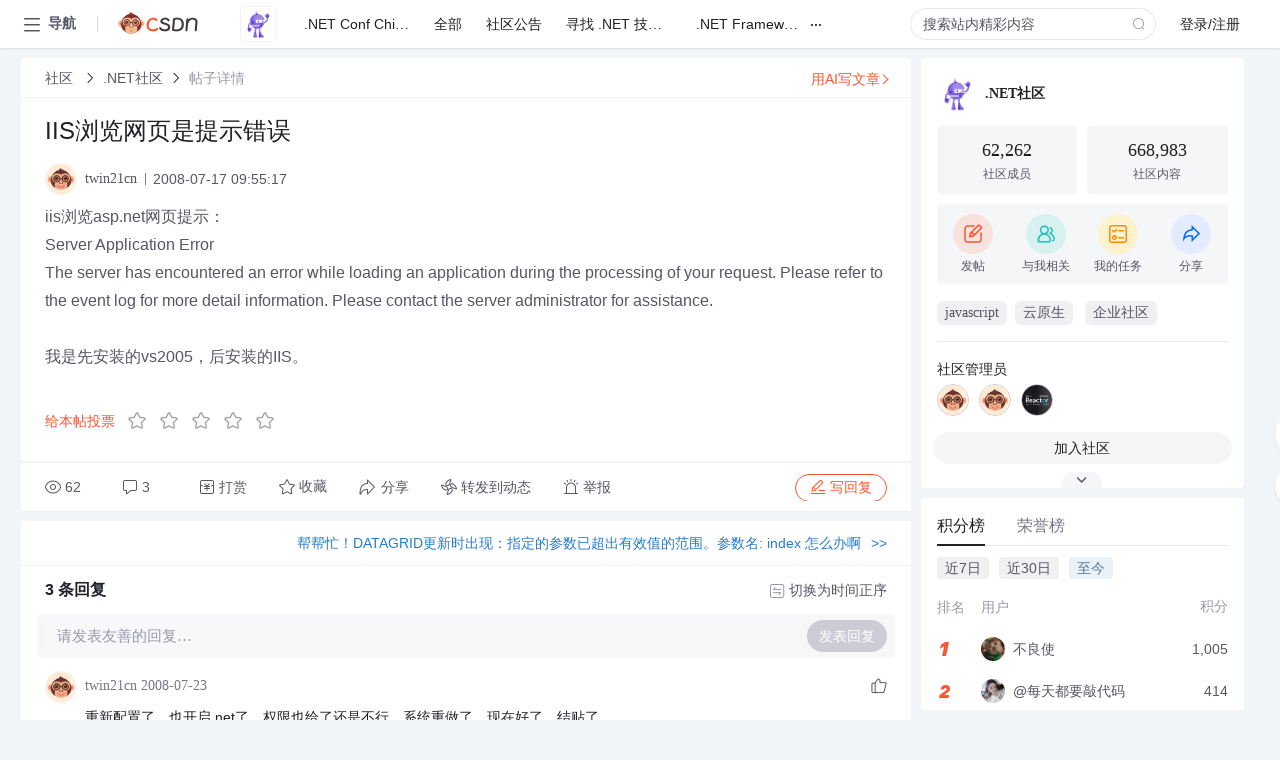

--- FILE ---
content_type: text/html; charset=utf-8
request_url: https://bbs.csdn.net/topics/250007485
body_size: 19524
content:
<!doctype html><html lang="zh" data-server-rendered="true" data-v-6816b447><head><title>IIS浏览网页是提示错误-CSDN社区</title> <meta name="keywords" content=""> <meta name="description" content="以下内容是CSDN社区关于IIS浏览网页是提示错误相关内容，如果想了解更多关于.NET社区社区其他内容，请访问CSDN社区。"> <meta http-equiv="content-type" content="text/html;charset=utf-8"> <meta name="viewport" content="width=device-width"> <meta name="referrer" content="always"> <!----> <!----> <meta name="applicable-device" content="pc"> <!----> <!----> <!----> <!----> <!----> <!----> <!----> <link rel="shortcut icon" href="https://g.csdnimg.cn/static/logo/favicon32.ico" type="image/x-icon"> <link rel="canonical" href="https://bbs.csdn.net/topics/250007485"> 
          <meta name="csdnFooter" content='{"type":"2","el":".public_pc_right_footer2020"}'>
       <!----> 
          <meta name="report" content={"spm":"1035.2249","pid":"ucenter","extra":"{\"id\":211,\"topicId\":250007485}"} />
       <script src="https://g.csdnimg.cn/??lib/jquery/1.12.4/jquery.min.js,user-tooltip/2.7/user-tooltip.js,lib/qrcode/1.0.0/qrcode.min.js"></script> <script src='//g.csdnimg.cn/common/csdn-report/report.js' type='text/javascript'></script> 
         <script src="https://g.csdnimg.cn/user-ordercart/2.1.0/user-ordercart.js?ts=2.1.0"></script>
       <!----> 
          <script src="https://g.csdnimg.cn/common/csdn-login-box/csdn-login-box.js" defer></script>
       
         <script src="https://g.csdnimg.cn/user-ordertip/3.0.2/user-ordertip.js?t=3.0.2"></script>
       <!----> <!----> 
         <script src="https://g.csdnimg.cn/user-accusation/1.0.3/user-accusation.js"></script>
       
        <script type="application/ld+json">
          {
            "@context": "https://ziyuan.baidu.com/contexts/cambrian.jsonld",
            "@id": "https://bbs.csdn.net/topics/250007485",
            "appid": "1638831770136827",
            "pubDate": "2008-07-17T09:55:17+08:00",
            "title": "IIS浏览网页是提示错误",
            "upDate": "2021-05-28T16:49:08+08:00"
          }
        </script>
       <!----> <!----> <!----> <!----><link rel="stylesheet" href="https://csdnimg.cn/release/cmsfe/public/css/common.3b782f12.css"><link rel="stylesheet" href="https://csdnimg.cn/release/cmsfe/public/css/tpl/ccloud-detail/index.9badf0c8.css"></head> <body><!----> <div id="app"><div><div class="main"><div class="page-container page-component"><div data-v-6816b447><div class="home_wrap" style="padding-top:48px;background-color:#f2f5f7;" data-v-6816b447><div data-v-6816b447>
        <script type="text/javascript" src="https://g.csdnimg.cn/lib/swiper/6.0.4/js/swiper.js" defer></script>
      </div> <div id="floor-user-content_562" data-editor="1111" data-v-6816b447><div comp-data="[object Object]" data-v-229a00b0><div data-v-51b52e74 data-v-229a00b0><div id="pub-short" data-v-51b52e74></div> <div id="pub-long" data-v-51b52e74></div></div> <!----> <div class="content detail-content-box cloud-maintainer" data-v-229a00b0><div class="detail-container com-list-box" data-v-4a5a7f56 data-v-229a00b0><div class="detail-main" data-v-4a5a7f56><div class="inner" data-v-4a5a7f56><div class="msgComponent" data-v-56585d28 data-v-4a5a7f56><!----> <div class="cloud-breadcrumb" data-v-56585d28><div aria-label="Breadcrumb" role="navigation" class="el-breadcrumb" data-v-56585d28><span class="el-breadcrumb__item" data-v-56585d28><span role="link" class="el-breadcrumb__inner"><a href="https://bbs.csdn.net" class="active" data-v-56585d28>
          社区
        </a></span><span role="presentation" class="el-breadcrumb__separator"></span></span> <span class="el-breadcrumb__item" data-v-56585d28><span role="link" class="el-breadcrumb__inner"><a href="https://bbs.csdn.net/forums/DotNET" class="active" data-v-56585d28>.NET社区</a></span><span role="presentation" class="el-breadcrumb__separator"></span></span> <!----> <span class="el-breadcrumb__item" data-v-56585d28><span role="link" class="el-breadcrumb__inner"><a href="" class="forbit" data-v-56585d28>帖子详情</a></span><span role="presentation" class="el-breadcrumb__separator"></span></span></div></div> <!----> <div class="type-main" data-v-56585d28><!----> <div class="rich-text msg-item msg-rich" data-v-0c168368 data-v-56585d28><div class="item-desc-wrap" data-v-0c168368><div class="item-title" data-v-0c168368><!----> <div class="blog" style="padding-top: 17px;" data-v-0c168368><div class="flex align-items-center" data-v-0c168368><!----> <h1 data-v-0c168368>IIS浏览网页是提示错误</h1></div> <div class="user-card" data-v-0c168368><div class="user-title flex align-center" data-v-21e3c89c data-v-0c168368><a href="https://blog.csdn.net/twin21cn" target="_blank" class="flex align-center" data-v-21e3c89c><img src="https://profile-avatar.csdnimg.cn/default.jpg!1" alt class="head" data-v-21e3c89c> <span class="name" data-v-21e3c89c>twin21cn</span></a> <span class="cop flex1" data-v-21e3c89c><!----> <!----> <!----> <span class="cop-p time" data-v-21e3c89c>2008-07-17 09:55:17</span>  <!----></span> <div class="foot-btn-more" data-v-21e3c89c><!----> <!----></div></div></div> <!----> <!----> <!----> <div id="blogDetail2" class="markdown_views htmledit_views" data-v-0c168368>iis浏览asp.net网页提示&#xff1a;<br />
Server Application Error<br />
The server has encountered an error while loading an application during the processing of your request. Please refer to the event log for more detail information. Please contact the server administrator for assistance.<br />
<br />
我是先安装的vs2005&#xff0c;后安装的IIS。</div></div></div></div> <div class="test" data-v-0c168368>
      ...全文
    </div> <!----></div> <!----> <!----> <!----> <!----> <!----> <div class="vote-outer" style="margin-bottom: 16px;" data-v-56585d28><div class="vote-content" data-v-6331320d data-v-56585d28></div></div> <div class="rates-outer flex align-items-center" data-v-756eb1fa data-v-56585d28><!----> <div role="slider" aria-valuenow="0" aria-valuemin="0" aria-valuemax="5" tabindex="0" class="el-rate" data-v-756eb1fa><span class="el-rate__item" style="cursor:pointer;"><i class="el-rate__icon el-icon-star-off" style="color:#999AAA;"><!----></i></span><span class="el-rate__item" style="cursor:pointer;"><i class="el-rate__icon el-icon-star-off" style="color:#999AAA;"><!----></i></span><span class="el-rate__item" style="cursor:pointer;"><i class="el-rate__icon el-icon-star-off" style="color:#999AAA;"><!----></i></span><span class="el-rate__item" style="cursor:pointer;"><i class="el-rate__icon el-icon-star-off" style="color:#999AAA;"><!----></i></span><span class="el-rate__item" style="cursor:pointer;"><i class="el-rate__icon el-icon-star-off" style="color:#999AAA;"><!----></i></span><span class="el-rate__text" style="color:#555666;"></span></div></div> <!----> <!----></div> <div class="detail-commentbar-box" data-v-56585d28><div class="commentToolbar" data-v-d10a0ac8 data-v-56585d28><div class="user-operate clearTpaErr" data-v-d10a0ac8><span class="sacn" data-v-d10a0ac8><i class="tool-icon icon-sacn" data-v-d10a0ac8></i><span class="num" data-v-d10a0ac8>62</span></span> <span data-report-click="{&quot;spm&quot;:&quot;3001.5988&quot;}" class="reply" data-v-d10a0ac8><i class="tool-icon icon-reply" data-v-d10a0ac8></i><span data-v-d10a0ac8>3</span></span> <!----> <span class="pay-money" data-v-d10a0ac8><i class="tool-icon icon-pay" data-v-d10a0ac8></i><span data-v-d10a0ac8>打赏</span></span> <span data-report-click="{&quot;spm&quot;:&quot;3001.5987&quot;}" class="collect" data-v-d10a0ac8><i class="tool-icon icon-collect" data-v-d10a0ac8></i>收藏<!----></span> <div class="handle-item share" data-v-ca030a68 data-v-d10a0ac8><span height="384" data-v-ca030a68><div role="tooltip" id="el-popover-9930" aria-hidden="true" class="el-popover el-popper popo share-popover" style="width:265px;display:none;"><!----><div id="tool-QRcode" class="QRcode" data-v-ca030a68><img src="https://csdnimg.cn/release/cmsfe/public/img/shareBg3.9519d347.png" alt="" class="share-bg" data-v-ca030a68> <div class="share-bg-box" data-v-ca030a68><div class="share-content" data-v-ca030a68><img src="https://profile-avatar.csdnimg.cn/default.jpg!1" alt="" class="share-avatar" data-v-ca030a68> <div class="share-tit" data-v-ca030a68>IIS浏览网页是提示错误</div> <div class="share-dec" data-v-ca030a68>iis浏览asp.net网页提示： Server Application Error The server has encountered an error while loading an application during the processing of your request. Please refer to the event log for more detail information. Please contact the server administrator for </div> <span class="copy-share-url" data-v-ca030a68>复制链接</span> <div class="shareText" data-v-ca030a68>
            
          </div></div> <div class="share-code" data-v-ca030a68><div class="qrcode" data-v-ca030a68></div> <div class="share-code-text" data-v-ca030a68>扫一扫</div></div></div></div> </div><span class="el-popover__reference-wrapper"><div class="tool-btn share" data-v-d10a0ac8><i class="cty-share" data-v-d10a0ac8></i> <span data-v-d10a0ac8>分享</span></div></span></span></div> <span class="blink-btn" data-v-d10a0ac8><i class="icon-blink" data-v-d10a0ac8></i> <span data-v-d10a0ac8>转发到动态</span></span> <!----> <!----> <span class="report" data-v-d10a0ac8><i class="tool-icon icon-report" data-v-d10a0ac8></i><span data-v-d10a0ac8>举报</span></span> <div class="edit-item" data-v-829a41e2 data-v-d10a0ac8><!----></div> <!----> <div class="reply-box" data-v-d10a0ac8><span data-report-click="{&quot;spm&quot;:&quot;3001.5990&quot;}" class="reply reply-act" data-v-d10a0ac8><i class="icon-edit" data-v-d10a0ac8></i>
        写回复</span></div></div> <!----> <!----> <!----> <!----> <div class="el-dialog__wrapper" style="display:none;" data-v-d10a0ac8><div role="dialog" aria-modal="true" aria-label="配置赞助广告" class="el-dialog topicad-dialog" style="margin-top:15vh;width:500px;"><div class="el-dialog__header"><span class="el-dialog__title">配置赞助广告</span><button type="button" aria-label="Close" class="el-dialog__headerbtn"><i class="el-dialog__close el-icon el-icon-close"></i></button></div><!----><div class="el-dialog__footer"><span class="dialog-footer"><button type="button" class="el-button el-button--default el-button--middle"><!----><!----><span>取 消</span></button> <button type="button" class="el-button el-button--primary submit"><!----><!----><span>
      确 定
    </span></button></span></div></div></div></div></div> <!----> <a href="https://mp.csdn.net/edit?guide=1" target="_blank" data-report-click="{&quot;spm&quot;:&quot;3001.9713&quot;}" data-report-query="spm=3001.9713" class="ai-assistant-entrance" data-v-56585d28><span data-v-56585d28>用AI写文章</span> <span class="r-arrow" data-v-56585d28></span></a></div> <!----> <div class="Comment" data-v-aeae4ab6 data-v-4a5a7f56><!----> <header class="reply-header" data-v-aeae4ab6><div class="reply-info" data-v-aeae4ab6><span data-v-aeae4ab6>3 条</span>回复</div> <div class="rit-btn" data-v-aeae4ab6><i class="icon icon-switch" data-v-aeae4ab6></i> <span data-v-aeae4ab6>切换为时间正序</span></div></header> <div class="comment-plugin" data-v-1ba719dd data-v-aeae4ab6><div class="init-box" data-v-1ba719dd><div class="input-box" data-v-1ba719dd>请发表友善的回复…</div> <div class="btn-reply" data-v-1ba719dd>发表回复</div></div> <div data-v-1ba719dd><div class="rich-editor detailReplay" style="display:none;" data-v-06960096 data-v-1ba719dd><!----> <!----> <!----> <div id="mdEditor" class="area" data-v-06960096></div></div></div> <div class="el-dialog__wrapper" style="display:none;" data-v-1ba719dd><div role="dialog" aria-modal="true" aria-label="dialog" class="el-dialog redEnvolope-form-reward-dialog" style="margin-top:15vh;width:400px;"><div class="el-dialog__header"><div class="el-dialog__custom-header"><span class="main_title">打赏红包</span> <img src="[data-uri]" alt="" class="close"></div><!----></div><!----><div class="el-dialog__footer"><span class="dialog-footer"><div class="pay-number"><span>需支付:</span> <span>0.00 </span> <span>元</span></div> <button type="button" class="el-button el-button--default el-button--middle"><!----><!----><span>取 消</span></button> <button type="button" class="el-button el-button--primary disable submit"><!----><!----><span>确 定</span></button></span></div></div></div></div> <div class="comment-box" data-v-aeae4ab6><div id="commentMsgId" class="commentMsg" data-v-395b6e48 data-v-aeae4ab6><div data-v-395b6e48><div id="230414685" class="comment-item" data-v-395b6e48><div class="comment-box" data-v-395b6e48><div class="head-img" data-v-395b6e48><a target="_blank" href="https://blog.csdn.net/twin21cn" data-v-395b6e48><img src="https://profile-avatar.csdnimg.cn/default.jpg!1" alt data-v-395b6e48></a></div> <div class="comment-main" data-v-395b6e48><div class="user-msg" data-v-395b6e48><div class="info-card" data-v-395b6e48><span class="name" data-v-395b6e48><a target="_blank" href="https://blog.csdn.net/twin21cn" class="name" data-v-395b6e48>twin21cn</a> <!----> <!----> <span class="time" data-v-395b6e48>2008-07-23</span></span> <!----></div> <div class="user-operate clearTpaErr" data-v-395b6e48><span class="operate" data-v-395b6e48><i class="icon icon-operate" data-v-395b6e48></i> <div class="option-box" data-v-395b6e48><ul class="ul-box" data-v-395b6e48><li data-v-395b6e48>打赏</li><!----><!----><!----><li data-v-395b6e48>举报</li></ul></div></span> <span data-report-click="{&quot;spm&quot;:&quot;3001.5991&quot;}" class="reply" data-v-395b6e48><i class="icon icon-reply" data-v-395b6e48></i> <span data-v-395b6e48>回复</span></span> <!----> <!----> <span data-report-click="{&quot;spm&quot;:&quot;3001.5992&quot;}" class="love" data-v-395b6e48><!----> <i class="icon" data-v-395b6e48></i></span></div></div> <div class="comment-msg" data-v-395b6e48><div class="msg" data-v-395b6e48><!----> <span id="text-230414685" class="text rich-text blog-content-box htmledit_views markdown_views" data-v-395b6e48>重新配置了&#xff0c;也开启.net了&#xff0c;权限也给了还是不行&#xff0c;系统重做了&#xff0c;现在好了。结贴了</span></div></div> <!----></div></div> <div class="comment-child flat-child" data-v-395b6e48><!----></div></div><div id="230275029" class="comment-item" data-v-395b6e48><div class="comment-box" data-v-395b6e48><div class="head-img" data-v-395b6e48><a target="_blank" href="https://blog.csdn.net/my22xo" data-v-395b6e48><img src="https://profile-avatar.csdnimg.cn/f19dcdf7ac184d23a704514628f0bb91_my22xo.jpg!1" alt data-v-395b6e48></a></div> <div class="comment-main" data-v-395b6e48><div class="user-msg" data-v-395b6e48><div class="info-card" data-v-395b6e48><span class="name" data-v-395b6e48><a target="_blank" href="https://blog.csdn.net/my22xo" class="name" data-v-395b6e48>骑蚊子旅游</a> <!----> <!----> <span class="time" data-v-395b6e48>2008-07-17</span></span> <!----></div> <div class="user-operate clearTpaErr" data-v-395b6e48><span class="operate" data-v-395b6e48><i class="icon icon-operate" data-v-395b6e48></i> <div class="option-box" data-v-395b6e48><ul class="ul-box" data-v-395b6e48><li data-v-395b6e48>打赏</li><!----><!----><!----><li data-v-395b6e48>举报</li></ul></div></span> <span data-report-click="{&quot;spm&quot;:&quot;3001.5991&quot;}" class="reply" data-v-395b6e48><i class="icon icon-reply" data-v-395b6e48></i> <span data-v-395b6e48>回复</span></span> <!----> <!----> <span data-report-click="{&quot;spm&quot;:&quot;3001.5992&quot;}" class="love" data-v-395b6e48><!----> <i class="icon" data-v-395b6e48></i></span></div></div> <div class="comment-msg" data-v-395b6e48><div class="msg" data-v-395b6e48><!----> <span id="text-230275029" class="text rich-text blog-content-box htmledit_views markdown_views" data-v-395b6e48>看看IIS管理里面&#xff0c;“WEB服务扩展”里面对于asp.net是否开启。<br />
还有就是对于站点目录的访问权限&#xff0c;若是在本地&#xff0c;可以直接给予everyone完全控制权限&#xff08;自己测试不用考虑安全问题&#xff09;</span></div></div> <!----></div></div> <div class="comment-child flat-child" data-v-395b6e48><!----></div></div><div id="230274878" class="comment-item" data-v-395b6e48><div class="comment-box" data-v-395b6e48><div class="head-img" data-v-395b6e48><a target="_blank" href="https://blog.csdn.net/xhan2000" data-v-395b6e48><img src="https://profile-avatar.csdnimg.cn/8f56fe0ae8e449109ca0dc9416204724_xhan2000.jpg!1" alt data-v-395b6e48></a></div> <div class="comment-main" data-v-395b6e48><div class="user-msg" data-v-395b6e48><div class="info-card" data-v-395b6e48><span class="name" data-v-395b6e48><a target="_blank" href="https://blog.csdn.net/xhan2000" class="name" data-v-395b6e48>xhan2000</a> <!----> <!----> <span class="time" data-v-395b6e48>2008-07-17</span></span> <!----></div> <div class="user-operate clearTpaErr" data-v-395b6e48><span class="operate" data-v-395b6e48><i class="icon icon-operate" data-v-395b6e48></i> <div class="option-box" data-v-395b6e48><ul class="ul-box" data-v-395b6e48><li data-v-395b6e48>打赏</li><!----><!----><!----><li data-v-395b6e48>举报</li></ul></div></span> <span data-report-click="{&quot;spm&quot;:&quot;3001.5991&quot;}" class="reply" data-v-395b6e48><i class="icon icon-reply" data-v-395b6e48></i> <span data-v-395b6e48>回复</span></span> <!----> <!----> <span data-report-click="{&quot;spm&quot;:&quot;3001.5992&quot;}" class="love" data-v-395b6e48><!----> <i class="icon" data-v-395b6e48></i></span></div></div> <div class="comment-msg" data-v-395b6e48><div class="msg" data-v-395b6e48><!----> <span id="text-230274878" class="text rich-text blog-content-box htmledit_views markdown_views" data-v-395b6e48>需要重装.net framework2.0或以上</span></div></div> <!----></div></div> <div class="comment-child flat-child" data-v-395b6e48><!----></div></div> <!----></div> <!----></div> <!----></div> <!----></div> <xg-player examineInfo="[object Object]" optionsConfig="[object Object]" data-v-4a5a7f56></xg-player> <div class="recommendList" data-v-ca2d15ac data-v-4a5a7f56><div data-report-view="{&quot;mod&quot;:&quot;popu_645&quot;,&quot;index&quot;:&quot;1&quot;,&quot;dest&quot;:&quot;https://download.csdn.net/download/kakukeme/2792770&quot;,&quot;strategy&quot;:&quot;2~default~OPENSEARCH~Paid&quot;,&quot;extra&quot;:&quot;{\&quot;utm_medium\&quot;:\&quot;distribute.pc_relevant_bbs_down_v2.none-task-download-2~default~OPENSEARCH~Paid-1-2792770-bbs-250007485.264^v3^pc_relevant_bbs_down_v2_opensearchbbsnew\&quot;,\&quot;dist_request_id\&quot;:\&quot;1769897512795_63453\&quot;}&quot;,&quot;spm&quot;:&quot;1035.2023.3001.6557&quot;}" class="list-item" data-v-ca2d15ac><div class="recommend-title" data-v-ca2d15ac><img src="[data-uri]" alt data-v-ca2d15ac> <a target="_blank" href="https://download.csdn.net/download/kakukeme/2792770" data-report-click="{&quot;mod&quot;:&quot;popu_645&quot;,&quot;index&quot;:&quot;1&quot;,&quot;dest&quot;:&quot;https://download.csdn.net/download/kakukeme/2792770&quot;,&quot;strategy&quot;:&quot;2~default~OPENSEARCH~Paid&quot;,&quot;extra&quot;:&quot;{\&quot;utm_medium\&quot;:\&quot;distribute.pc_relevant_bbs_down_v2.none-task-download-2~default~OPENSEARCH~Paid-1-2792770-bbs-250007485.264^v3^pc_relevant_bbs_down_v2_opensearchbbsnew\&quot;,\&quot;dist_request_id\&quot;:\&quot;1769897512795_63453\&quot;}&quot;,&quot;spm&quot;:&quot;1035.2023.3001.6557&quot;}" data-report-query="spm=1035.2023.3001.6557&amp;utm_medium=distribute.pc_relevant_bbs_down_v2.none-task-download-2~default~OPENSEARCH~Paid-1-2792770-bbs-250007485.264^v3^pc_relevant_bbs_down_v2_opensearchbbsnew&amp;depth_1-utm_source=distribute.pc_relevant_bbs_down_v2.none-task-download-2~default~OPENSEARCH~Paid-1-2792770-bbs-250007485.264^v3^pc_relevant_bbs_down_v2_opensearchbbsnew" class="title" data-v-ca2d15ac><em>IIS</em>2.INF-<em>IIS</em>2.DLL-<em>IIS</em>.INF-<em>IIS</em>.DLL.-windowns xp sp3 <em>IIS</em>5.1完整安装包<em>IIS</em>XPSP3.rar</a></div> <a target="_blank" href="https://download.csdn.net/download/kakukeme/2792770" data-report-click="{&quot;mod&quot;:&quot;popu_645&quot;,&quot;index&quot;:&quot;1&quot;,&quot;dest&quot;:&quot;https://download.csdn.net/download/kakukeme/2792770&quot;,&quot;strategy&quot;:&quot;2~default~OPENSEARCH~Paid&quot;,&quot;extra&quot;:&quot;{\&quot;utm_medium\&quot;:\&quot;distribute.pc_relevant_bbs_down_v2.none-task-download-2~default~OPENSEARCH~Paid-1-2792770-bbs-250007485.264^v3^pc_relevant_bbs_down_v2_opensearchbbsnew\&quot;,\&quot;dist_request_id\&quot;:\&quot;1769897512795_63453\&quot;}&quot;,&quot;spm&quot;:&quot;1035.2023.3001.6557&quot;}" data-report-query="spm=1035.2023.3001.6557&amp;utm_medium=distribute.pc_relevant_bbs_down_v2.none-task-download-2~default~OPENSEARCH~Paid-1-2792770-bbs-250007485.264^v3^pc_relevant_bbs_down_v2_opensearchbbsnew&amp;depth_1-utm_source=distribute.pc_relevant_bbs_down_v2.none-task-download-2~default~OPENSEARCH~Paid-1-2792770-bbs-250007485.264^v3^pc_relevant_bbs_down_v2_opensearchbbsnew" class="desc" data-v-ca2d15ac>但做到这一步还不算完，因为是安装包安装的，需要对<em>IIS</em>进行一些设置（不然会出现内部服务器500<em>错误</em>)。  2、解决数据库链接<em>错误</em>的方法 打开开始--所有程序--管理工具--组件服务，在左边选择“控制台根目录”－&gt;"组件...</a></div><div data-report-view="{&quot;mod&quot;:&quot;popu_645&quot;,&quot;index&quot;:&quot;2&quot;,&quot;dest&quot;:&quot;https://blog.csdn.net/weixin_28895433/article/details/118018042&quot;,&quot;strategy&quot;:&quot;2~default~OPENSEARCH~Rate&quot;,&quot;extra&quot;:&quot;{\&quot;utm_medium\&quot;:\&quot;distribute.pc_relevant_bbs_down_v2.none-task-blog-2~default~OPENSEARCH~Rate-2-118018042-bbs-250007485.264^v3^pc_relevant_bbs_down_v2_opensearchbbsnew\&quot;,\&quot;dist_request_id\&quot;:\&quot;1769897512795_63453\&quot;}&quot;,&quot;spm&quot;:&quot;1035.2023.3001.6557&quot;}" class="list-item" data-v-ca2d15ac><div class="recommend-title" data-v-ca2d15ac><img src="[data-uri]" alt data-v-ca2d15ac> <a target="_blank" href="https://blog.csdn.net/weixin_28895433/article/details/118018042" data-report-click="{&quot;mod&quot;:&quot;popu_645&quot;,&quot;index&quot;:&quot;2&quot;,&quot;dest&quot;:&quot;https://blog.csdn.net/weixin_28895433/article/details/118018042&quot;,&quot;strategy&quot;:&quot;2~default~OPENSEARCH~Rate&quot;,&quot;extra&quot;:&quot;{\&quot;utm_medium\&quot;:\&quot;distribute.pc_relevant_bbs_down_v2.none-task-blog-2~default~OPENSEARCH~Rate-2-118018042-bbs-250007485.264^v3^pc_relevant_bbs_down_v2_opensearchbbsnew\&quot;,\&quot;dist_request_id\&quot;:\&quot;1769897512795_63453\&quot;}&quot;,&quot;spm&quot;:&quot;1035.2023.3001.6557&quot;}" data-report-query="spm=1035.2023.3001.6557&amp;utm_medium=distribute.pc_relevant_bbs_down_v2.none-task-blog-2~default~OPENSEARCH~Rate-2-118018042-bbs-250007485.264^v3^pc_relevant_bbs_down_v2_opensearchbbsnew&amp;depth_1-utm_source=distribute.pc_relevant_bbs_down_v2.none-task-blog-2~default~OPENSEARCH~Rate-2-118018042-bbs-250007485.264^v3^pc_relevant_bbs_down_v2_opensearchbbsnew" class="title" data-v-ca2d15ac><em>iis</em>运行html<em>提示</em>500<em>错误</em>,<em>iis</em> HTTP 500 - 内部服务器<em>错误</em>：<em>IIS</em>无法运行<em>浏览</em>ASP网站的解决方案参考...</a></div> <a target="_blank" href="https://blog.csdn.net/weixin_28895433/article/details/118018042" data-report-click="{&quot;mod&quot;:&quot;popu_645&quot;,&quot;index&quot;:&quot;2&quot;,&quot;dest&quot;:&quot;https://blog.csdn.net/weixin_28895433/article/details/118018042&quot;,&quot;strategy&quot;:&quot;2~default~OPENSEARCH~Rate&quot;,&quot;extra&quot;:&quot;{\&quot;utm_medium\&quot;:\&quot;distribute.pc_relevant_bbs_down_v2.none-task-blog-2~default~OPENSEARCH~Rate-2-118018042-bbs-250007485.264^v3^pc_relevant_bbs_down_v2_opensearchbbsnew\&quot;,\&quot;dist_request_id\&quot;:\&quot;1769897512795_63453\&quot;}&quot;,&quot;spm&quot;:&quot;1035.2023.3001.6557&quot;}" data-report-query="spm=1035.2023.3001.6557&amp;utm_medium=distribute.pc_relevant_bbs_down_v2.none-task-blog-2~default~OPENSEARCH~Rate-2-118018042-bbs-250007485.264^v3^pc_relevant_bbs_down_v2_opensearchbbsnew&amp;depth_1-utm_source=distribute.pc_relevant_bbs_down_v2.none-task-blog-2~default~OPENSEARCH~Rate-2-118018042-bbs-250007485.264^v3^pc_relevant_bbs_down_v2_opensearchbbsnew" class="desc" data-v-ca2d15ac><em>IIS</em><em>浏览</em>ASP网站，总是<em>提示</em>：<em>iis</em> HTTP 500 – 内部服务器<em>错误</em>，找了很多方法，均没有效果。先说一下我大致的原因及解决的方法，可能是修改过IWAM_MYSERVER账号密码的原因(配置ASP.NET时弄的操作)，后来乱的一沓糊涂。...</a></div><div data-report-view="{&quot;mod&quot;:&quot;popu_645&quot;,&quot;index&quot;:&quot;3&quot;,&quot;dest&quot;:&quot;https://blog.csdn.net/weixin_30832021/article/details/119364651&quot;,&quot;strategy&quot;:&quot;2~default~OPENSEARCH~Rate&quot;,&quot;extra&quot;:&quot;{\&quot;utm_medium\&quot;:\&quot;distribute.pc_relevant_bbs_down_v2.none-task-blog-2~default~OPENSEARCH~Rate-3-119364651-bbs-250007485.264^v3^pc_relevant_bbs_down_v2_opensearchbbsnew\&quot;,\&quot;dist_request_id\&quot;:\&quot;1769897512795_63453\&quot;}&quot;,&quot;spm&quot;:&quot;1035.2023.3001.6557&quot;}" class="list-item" data-v-ca2d15ac><div class="recommend-title" data-v-ca2d15ac><img src="[data-uri]" alt data-v-ca2d15ac> <a target="_blank" href="https://blog.csdn.net/weixin_30832021/article/details/119364651" data-report-click="{&quot;mod&quot;:&quot;popu_645&quot;,&quot;index&quot;:&quot;3&quot;,&quot;dest&quot;:&quot;https://blog.csdn.net/weixin_30832021/article/details/119364651&quot;,&quot;strategy&quot;:&quot;2~default~OPENSEARCH~Rate&quot;,&quot;extra&quot;:&quot;{\&quot;utm_medium\&quot;:\&quot;distribute.pc_relevant_bbs_down_v2.none-task-blog-2~default~OPENSEARCH~Rate-3-119364651-bbs-250007485.264^v3^pc_relevant_bbs_down_v2_opensearchbbsnew\&quot;,\&quot;dist_request_id\&quot;:\&quot;1769897512795_63453\&quot;}&quot;,&quot;spm&quot;:&quot;1035.2023.3001.6557&quot;}" data-report-query="spm=1035.2023.3001.6557&amp;utm_medium=distribute.pc_relevant_bbs_down_v2.none-task-blog-2~default~OPENSEARCH~Rate-3-119364651-bbs-250007485.264^v3^pc_relevant_bbs_down_v2_opensearchbbsnew&amp;depth_1-utm_source=distribute.pc_relevant_bbs_down_v2.none-task-blog-2~default~OPENSEARCH~Rate-3-119364651-bbs-250007485.264^v3^pc_relevant_bbs_down_v2_opensearchbbsnew" class="title" data-v-ca2d15ac><em>iis</em>7<em>网页</em>服务器<em>错误</em>,<em>IIS</em>7 常见<em>错误</em>及其解决方法</a></div> <a target="_blank" href="https://blog.csdn.net/weixin_30832021/article/details/119364651" data-report-click="{&quot;mod&quot;:&quot;popu_645&quot;,&quot;index&quot;:&quot;3&quot;,&quot;dest&quot;:&quot;https://blog.csdn.net/weixin_30832021/article/details/119364651&quot;,&quot;strategy&quot;:&quot;2~default~OPENSEARCH~Rate&quot;,&quot;extra&quot;:&quot;{\&quot;utm_medium\&quot;:\&quot;distribute.pc_relevant_bbs_down_v2.none-task-blog-2~default~OPENSEARCH~Rate-3-119364651-bbs-250007485.264^v3^pc_relevant_bbs_down_v2_opensearchbbsnew\&quot;,\&quot;dist_request_id\&quot;:\&quot;1769897512795_63453\&quot;}&quot;,&quot;spm&quot;:&quot;1035.2023.3001.6557&quot;}" data-report-query="spm=1035.2023.3001.6557&amp;utm_medium=distribute.pc_relevant_bbs_down_v2.none-task-blog-2~default~OPENSEARCH~Rate-3-119364651-bbs-250007485.264^v3^pc_relevant_bbs_down_v2_opensearchbbsnew&amp;depth_1-utm_source=distribute.pc_relevant_bbs_down_v2.none-task-blog-2~default~OPENSEARCH~Rate-3-119364651-bbs-250007485.264^v3^pc_relevant_bbs_down_v2_opensearchbbsnew" class="desc" data-v-ca2d15ac>1:授权:无法验证对路径的访问解决方法: <em>iis</em>7 无法验证对路径的访问1、打开<em>IIS</em> 7管理器，鼠标单击定位到出现了这个<em>错误</em>的网站。2、在<em>IIS</em> 7管理器的右边，选择“基本设置”。3、在弹出的“编辑网站”对话框中，单击...</a></div><div data-report-view="{&quot;mod&quot;:&quot;popu_645&quot;,&quot;index&quot;:&quot;4&quot;,&quot;dest&quot;:&quot;https://blog.csdn.net/weixin_34288121/article/details/93432233&quot;,&quot;strategy&quot;:&quot;2~default~OPENSEARCH~Rate&quot;,&quot;extra&quot;:&quot;{\&quot;utm_medium\&quot;:\&quot;distribute.pc_relevant_bbs_down_v2.none-task-blog-2~default~OPENSEARCH~Rate-4-93432233-bbs-250007485.264^v3^pc_relevant_bbs_down_v2_opensearchbbsnew\&quot;,\&quot;dist_request_id\&quot;:\&quot;1769897512795_63453\&quot;}&quot;,&quot;spm&quot;:&quot;1035.2023.3001.6557&quot;}" class="list-item" data-v-ca2d15ac><div class="recommend-title" data-v-ca2d15ac><img src="[data-uri]" alt data-v-ca2d15ac> <a target="_blank" href="https://blog.csdn.net/weixin_34288121/article/details/93432233" data-report-click="{&quot;mod&quot;:&quot;popu_645&quot;,&quot;index&quot;:&quot;4&quot;,&quot;dest&quot;:&quot;https://blog.csdn.net/weixin_34288121/article/details/93432233&quot;,&quot;strategy&quot;:&quot;2~default~OPENSEARCH~Rate&quot;,&quot;extra&quot;:&quot;{\&quot;utm_medium\&quot;:\&quot;distribute.pc_relevant_bbs_down_v2.none-task-blog-2~default~OPENSEARCH~Rate-4-93432233-bbs-250007485.264^v3^pc_relevant_bbs_down_v2_opensearchbbsnew\&quot;,\&quot;dist_request_id\&quot;:\&quot;1769897512795_63453\&quot;}&quot;,&quot;spm&quot;:&quot;1035.2023.3001.6557&quot;}" data-report-query="spm=1035.2023.3001.6557&amp;utm_medium=distribute.pc_relevant_bbs_down_v2.none-task-blog-2~default~OPENSEARCH~Rate-4-93432233-bbs-250007485.264^v3^pc_relevant_bbs_down_v2_opensearchbbsnew&amp;depth_1-utm_source=distribute.pc_relevant_bbs_down_v2.none-task-blog-2~default~OPENSEARCH~Rate-4-93432233-bbs-250007485.264^v3^pc_relevant_bbs_down_v2_opensearchbbsnew" class="title" data-v-ca2d15ac><em>IIS</em><em>浏览</em><em>提示</em>无法显示<em>网页</em>的解决方法</a></div> <a target="_blank" href="https://blog.csdn.net/weixin_34288121/article/details/93432233" data-report-click="{&quot;mod&quot;:&quot;popu_645&quot;,&quot;index&quot;:&quot;4&quot;,&quot;dest&quot;:&quot;https://blog.csdn.net/weixin_34288121/article/details/93432233&quot;,&quot;strategy&quot;:&quot;2~default~OPENSEARCH~Rate&quot;,&quot;extra&quot;:&quot;{\&quot;utm_medium\&quot;:\&quot;distribute.pc_relevant_bbs_down_v2.none-task-blog-2~default~OPENSEARCH~Rate-4-93432233-bbs-250007485.264^v3^pc_relevant_bbs_down_v2_opensearchbbsnew\&quot;,\&quot;dist_request_id\&quot;:\&quot;1769897512795_63453\&quot;}&quot;,&quot;spm&quot;:&quot;1035.2023.3001.6557&quot;}" data-report-query="spm=1035.2023.3001.6557&amp;utm_medium=distribute.pc_relevant_bbs_down_v2.none-task-blog-2~default~OPENSEARCH~Rate-4-93432233-bbs-250007485.264^v3^pc_relevant_bbs_down_v2_opensearchbbsnew&amp;depth_1-utm_source=distribute.pc_relevant_bbs_down_v2.none-task-blog-2~default~OPENSEARCH~Rate-4-93432233-bbs-250007485.264^v3^pc_relevant_bbs_down_v2_opensearchbbsnew" class="desc" data-v-ca2d15ac>1、<em>错误</em>号401.1  　症状：HTTP <em>错误</em> 401.1 - 未经授权：访问由于凭据无效...　（1）查看<em>IIS</em>管理器中站点安全设置的匿名帐户是否被禁用，如果是，请尝试用以下办法启用：  　控制面板-&gt;管理工具-&gt;计算机管理-&g...</a></div><div data-report-view="{&quot;mod&quot;:&quot;popu_645&quot;,&quot;index&quot;:&quot;5&quot;,&quot;dest&quot;:&quot;https://blog.csdn.net/weixin_35659543/article/details/119628295&quot;,&quot;strategy&quot;:&quot;2~default~OPENSEARCH~Rate&quot;,&quot;extra&quot;:&quot;{\&quot;utm_medium\&quot;:\&quot;distribute.pc_relevant_bbs_down_v2.none-task-blog-2~default~OPENSEARCH~Rate-5-119628295-bbs-250007485.264^v3^pc_relevant_bbs_down_v2_opensearchbbsnew\&quot;,\&quot;dist_request_id\&quot;:\&quot;1769897512795_63453\&quot;}&quot;,&quot;spm&quot;:&quot;1035.2023.3001.6557&quot;}" class="list-item" data-v-ca2d15ac><div class="recommend-title" data-v-ca2d15ac><img src="[data-uri]" alt data-v-ca2d15ac> <a target="_blank" href="https://blog.csdn.net/weixin_35659543/article/details/119628295" data-report-click="{&quot;mod&quot;:&quot;popu_645&quot;,&quot;index&quot;:&quot;5&quot;,&quot;dest&quot;:&quot;https://blog.csdn.net/weixin_35659543/article/details/119628295&quot;,&quot;strategy&quot;:&quot;2~default~OPENSEARCH~Rate&quot;,&quot;extra&quot;:&quot;{\&quot;utm_medium\&quot;:\&quot;distribute.pc_relevant_bbs_down_v2.none-task-blog-2~default~OPENSEARCH~Rate-5-119628295-bbs-250007485.264^v3^pc_relevant_bbs_down_v2_opensearchbbsnew\&quot;,\&quot;dist_request_id\&quot;:\&quot;1769897512795_63453\&quot;}&quot;,&quot;spm&quot;:&quot;1035.2023.3001.6557&quot;}" data-report-query="spm=1035.2023.3001.6557&amp;utm_medium=distribute.pc_relevant_bbs_down_v2.none-task-blog-2~default~OPENSEARCH~Rate-5-119628295-bbs-250007485.264^v3^pc_relevant_bbs_down_v2_opensearchbbsnew&amp;depth_1-utm_source=distribute.pc_relevant_bbs_down_v2.none-task-blog-2~default~OPENSEARCH~Rate-5-119628295-bbs-250007485.264^v3^pc_relevant_bbs_down_v2_opensearchbbsnew" class="title" data-v-ca2d15ac><em>iis</em> 关闭服务器的显示报错,<em>IIS</em>7网站500<em>错误</em>开启显示报错信息</a></div> <a target="_blank" href="https://blog.csdn.net/weixin_35659543/article/details/119628295" data-report-click="{&quot;mod&quot;:&quot;popu_645&quot;,&quot;index&quot;:&quot;5&quot;,&quot;dest&quot;:&quot;https://blog.csdn.net/weixin_35659543/article/details/119628295&quot;,&quot;strategy&quot;:&quot;2~default~OPENSEARCH~Rate&quot;,&quot;extra&quot;:&quot;{\&quot;utm_medium\&quot;:\&quot;distribute.pc_relevant_bbs_down_v2.none-task-blog-2~default~OPENSEARCH~Rate-5-119628295-bbs-250007485.264^v3^pc_relevant_bbs_down_v2_opensearchbbsnew\&quot;,\&quot;dist_request_id\&quot;:\&quot;1769897512795_63453\&quot;}&quot;,&quot;spm&quot;:&quot;1035.2023.3001.6557&quot;}" data-report-query="spm=1035.2023.3001.6557&amp;utm_medium=distribute.pc_relevant_bbs_down_v2.none-task-blog-2~default~OPENSEARCH~Rate-5-119628295-bbs-250007485.264^v3^pc_relevant_bbs_down_v2_opensearchbbsnew&amp;depth_1-utm_source=distribute.pc_relevant_bbs_down_v2.none-task-blog-2~default~OPENSEARCH~Rate-5-119628295-bbs-250007485.264^v3^pc_relevant_bbs_down_v2_opensearchbbsnew" class="desc" data-v-ca2d15ac>方法为：请打开<em>浏览</em>器，选择工具，internet选项，高级，在高级中的<em>浏览</em>项目里面有一个"显示http友好<em>错误</em><em>提示</em>"的复选框，请取消该复选框，这样您可以获得正确的<em>错误</em><em>提示</em>。 在获得正确的<em>错误</em><em>提示</em>之后，您就可以根据该....</a></div></div></div></div> <div class="public_pc_right_footer2020" style="display:none;" data-v-4a5a7f56></div></div> <div id="right-floor-user-content_562" data-editor="{&quot;type&quot;:&quot;floor&quot;,&quot;pageId&quot;:143,&quot;floorId&quot;:562}" class="user-right-floor right-box main-box detail-user-right" data-v-229a00b0><div class="__vuescroll" style="height:100%;width:100%;padding:0;position:relative;overflow:hidden;"><div class="__panel __hidebar" style="position:relative;box-sizing:border-box;height:100%;overflow-y:hidden;overflow-x:hidden;transform-origin:;transform:;"><div class="__view" style="position:relative;box-sizing:border-box;min-width:100%;min-height:100%;"><!----><div comp-data="[object Object]" baseInfo="[object Object]" community="[object Object]" class="introduce" data-v-4722a3ae><div class="introduce-title" data-v-4722a3ae><div class="img-info" data-v-4722a3ae><a href="https://bbs.csdn.net/forums/DotNET" class="community-img" data-v-4722a3ae><img src="https://img-community.csdnimg.cn/avatar/745f64491f2744dcbce3cd7127270b93.png?x-oss-process=image/resize,m_fixed,h_88,w_88" alt data-v-4722a3ae> <div title=".NET社区" class="community-name" data-v-4722a3ae>
          .NET社区
        </div></a></div></div> <div class="content" data-v-4722a3ae><div class="detail" data-v-4722a3ae><div title="62262" class="item" data-v-4722a3ae><p class="num" data-v-4722a3ae>
          62,262
          </p> <p class="desc" data-v-4722a3ae>
          社区成员
        </p></div> <div title="668983" class="item" data-v-4722a3ae><a href="https://bbs.csdn.net/forums/DotNET" target="_blank" data-v-4722a3ae><p class="num" data-v-4722a3ae>
            668,983 
            </p> <p class="desc" data-v-4722a3ae>
            社区内容
          </p></a></div></div> <div class="detail-btns" data-v-4722a3ae><div class="community-ctrl-btns_wrapper" data-v-0ebf603c data-v-4722a3ae><div class="community-ctrl-btns" data-v-0ebf603c><div class="community-ctrl-btns_item" data-v-0ebf603c><div data-v-160be461 data-v-0ebf603c><div data-report-click="{&quot;spm&quot;:&quot;3001.5975&quot;}" data-v-160be461><img src="https://csdnimg.cn/release/cmsfe/public/img/topic.427195d5.png" alt="" class="img sendTopic" data-v-160be461 data-v-0ebf603c> <span data-v-160be461 data-v-0ebf603c>发帖</span></div> <!----> <!----></div></div><div class="community-ctrl-btns_item" data-v-0ebf603c><div data-v-0ebf603c><img src="https://csdnimg.cn/release/cmsfe/public/img/me.40a70ab0.png" alt="" class="img me" data-v-0ebf603c> <span data-v-0ebf603c>与我相关</span></div></div><div class="community-ctrl-btns_item" data-v-0ebf603c><div data-v-0ebf603c><img src="https://csdnimg.cn/release/cmsfe/public/img/task.87b52881.png" alt="" class="img task" data-v-0ebf603c> <span data-v-0ebf603c>我的任务</span></div></div><div class="community-ctrl-btns_item" data-v-0ebf603c><div class="community-share" data-v-4ca34db9 data-v-0ebf603c><div class="handle-item share" data-v-ca030a68 data-v-4ca34db9><span height="384" data-v-ca030a68><div role="tooltip" id="el-popover-6741" aria-hidden="true" class="el-popover el-popper popo share-popover" style="width:265px;display:none;"><!----><div id="tool-QRcode" class="QRcode" data-v-ca030a68><img src="https://csdnimg.cn/release/cmsfe/public/img/shareBg4.515d57f6.png" alt="" class="share-bg" data-v-ca030a68> <div class="share-bg-box" data-v-ca030a68><div class="share-content" data-v-ca030a68><img src="https://img-community.csdnimg.cn/avatar/745f64491f2744dcbce3cd7127270b93.png?x-oss-process=image/resize,m_fixed,h_88,w_88" alt="" class="share-avatar" data-v-ca030a68> <div class="share-tit" data-v-ca030a68>.NET社区</div> <div class="share-dec" data-v-ca030a68>.NET技术交流专区</div> <span class="copy-share-url" data-v-ca030a68>复制链接</span> <div class="shareText" data-v-ca030a68>
            
          </div></div> <div class="share-code" data-v-ca030a68><div class="qrcode" data-v-ca030a68></div> <div class="share-code-text" data-v-ca030a68>扫一扫</div></div></div></div> </div><span class="el-popover__reference-wrapper"><div data-v-0ebf603c><img src="https://csdnimg.cn/release/cmsfe/public/img/share-circle.3e0b7822.png" alt="" class="img share" data-v-0ebf603c> <span data-v-0ebf603c>分享</span></div></span></span></div> <!----></div></div></div> <!----> <div data-v-4fb59baf data-v-0ebf603c><div class="el-dialog__wrapper ccloud-pop-outer2" style="display:none;" data-v-4fb59baf><div role="dialog" aria-modal="true" aria-label="dialog" class="el-dialog el-dialog--center" style="margin-top:15vh;width:70%;"><div class="el-dialog__header"><span class="el-dialog__title"></span><!----></div><!----><div class="el-dialog__footer"><span class="dialog-footer clearfix" data-v-4fb59baf><div class="confirm-btm fr" data-v-4fb59baf>确定</div></span></div></div></div></div></div></div></div> <div style="display:none;" data-v-4722a3ae data-v-4722a3ae><!----> <div class="introduce-desc" data-v-4722a3ae><div class="introduce-desc-title" data-v-4722a3ae>社区描述</div> <span data-v-4722a3ae> .NET技术交流专区 </span></div></div> <div class="introduce-text" data-v-4722a3ae><div class="label-box" data-v-4722a3ae><span class="label" data-v-4722a3ae>javascript</span><span class="label" data-v-4722a3ae>云原生</span> <span class="label" data-v-4722a3ae>企业社区</span> <!----></div></div> <!----> <div class="manage" data-v-4722a3ae><div class="manage-inner" data-v-4722a3ae><span data-v-4722a3ae>社区管理员</span> <ul data-v-4722a3ae><li data-v-4722a3ae><a href="https://blog.csdn.net/community_93" target="_blank" class="start-img" data-v-4722a3ae><img src="https://profile-avatar.csdnimg.cn/default.jpg!1" alt="ASP.NET" class="el-tooltip item" data-v-4722a3ae data-v-4722a3ae></a></li><li data-v-4722a3ae><a href="https://blog.csdn.net/dotnetconf" target="_blank" class="start-img" data-v-4722a3ae><img src="https://profile-avatar.csdnimg.cn/default.jpg!1" alt=".Net开发者社区" class="el-tooltip item" data-v-4722a3ae data-v-4722a3ae></a></li><li data-v-4722a3ae><a href="https://blog.csdn.net/weixin_41960540" target="_blank" class="start-img" data-v-4722a3ae><img src="https://profile-avatar.csdnimg.cn/aa17748a52c84d88ba031f9895a4ea32_weixin_41960540.jpg!1" alt="R小R" class="el-tooltip item" data-v-4722a3ae data-v-4722a3ae></a></li></ul></div></div> <div class="actions" data-v-4722a3ae><!----> <div style="flex:1;" data-v-4722a3ae><div class="join-btn" data-v-4722a3ae>
        加入社区
      </div></div> <!----> <!----></div> <div class="el-dialog__wrapper" style="display:none;" data-v-38c57799 data-v-4722a3ae><div role="dialog" aria-modal="true" aria-label="获取链接或二维码" class="el-dialog join-qrcode-dialog" style="margin-top:15vh;width:600px;"><div class="el-dialog__header"><span class="el-dialog__title">获取链接或二维码</span><button type="button" aria-label="Close" class="el-dialog__headerbtn"><i class="el-dialog__close el-icon el-icon-close"></i></button></div><!----><div class="el-dialog__footer"><span class="dialog-footer" data-v-38c57799></span></div></div></div> <div class="collapse-btn" data-v-4722a3ae><img src="[data-uri]" alt data-v-4722a3ae></div></div><!----><!----><div comp-data="[object Object]" baseInfo="[object Object]" typePage="detail" community="[object Object]" class="floor-user-right-rank" data-v-3d3affee><div class="el-tabs el-tabs--top" data-v-3d3affee><div class="el-tabs__header is-top"><div class="el-tabs__nav-wrap is-top"><div class="el-tabs__nav-scroll"><div role="tablist" class="el-tabs__nav is-top" style="transform:translateX(-0px);"><div class="el-tabs__active-bar is-top" style="width:0px;transform:translateX(0px);ms-transform:translateX(0px);webkit-transform:translateX(0px);"></div></div></div></div></div><div class="el-tabs__content"><div role="tabpanel" id="pane-integral" aria-labelledby="tab-integral" class="el-tab-pane" data-v-3d3affee></div><div role="tabpanel" aria-hidden="true" id="pane-3" aria-labelledby="tab-3" class="el-tab-pane" style="display:none;" data-v-3d3affee></div></div></div> <div class="floor-user-right-rank-score" data-v-608528ce data-v-3d3affee><div class="floor-user-right-rank-score-tabs" data-v-608528ce><ul data-v-608528ce><li data-v-608528ce>
        近7日
      </li><li data-v-608528ce>
        近30日
      </li><li class="active" data-v-608528ce>
        至今
      </li></ul></div> <div class="floor-user-right-rank-common" data-v-46cf600d data-v-608528ce><div class="rank-list" data-v-46cf600d><!----> <div class="no-data loading" data-v-46cf600d><i class="el-icon-loading" data-v-46cf600d></i> <p data-v-46cf600d>加载中</p></div> <!----> <a href="https:///DotNET/rank/list/total" target="_blank" class="show-more" data-v-46cf600d>
      查看更多榜单
    </a></div></div></div></div><div comp-data="[object Object]" baseInfo="[object Object]" typePage="detail" community="[object Object]" class="floor comunity-rule" data-v-3cfa4dbd><div class="title" data-v-3cfa4dbd>
    社区公告
  </div> <div class="contain" data-v-3cfa4dbd><div class="inner-content" data-v-3cfa4dbd><p>.NET 社区是一个围绕开源 .NET 的开放、热情、创新、包容的技术社区。社区致力于为广大 .NET 爱好者提供一个良好的知识共享、协同互助的 .NET 技术交流环境。我们尊重不同意见&#xff0c;支持健康理性的辩论和互动&#xff0c;反对歧视和攻击。</p>

<p>希望和大家一起共同营造一个活跃、友好的社区氛围。</p>
</div></div></div><div comp-data="[object Object]" baseInfo="[object Object]" typePage="detail" community="[object Object]" class="user-right-adimg empty-arr" data-v-15c6aa4f><div class="adImgs" data-v-2a6389b9 data-v-15c6aa4f><!----> <div data-v-2a6389b9><!----></div></div></div><div comp-data="[object Object]" baseInfo="[object Object]" typePage="detail" class="ai-entrance" data-v-eb1c454c><p data-v-eb1c454c>试试用AI创作助手写篇文章吧</p> <div class="entrance-btn-line" data-v-eb1c454c><a href="https://mp.csdn.net/edit?guide=1" target="_blank" data-report-click="{&quot;spm&quot;:&quot;3001.9712&quot;}" data-report-query="spm=3001.9712" class="entrance-btn" data-v-eb1c454c>+ 用AI写文章</a></div></div></div></div></div></div></div></div></div></div> <!----></div></div></div> <div>
        <script type="text/javascript" src="https://g.csdnimg.cn/common/csdn-footer/csdn-footer.js" data-isfootertrack="false" defer></script>
      </div></div></div><script> window.__INITIAL_STATE__= {"csrf":"Rco040rx-oiqS34QsNdkwAS-kp-sChdAlo4I","origin":"http:\u002F\u002Fbbs.csdn.net","isMobile":false,"cookie":"uuid_tt_dd=10_3145221770-1769897512763-791414;","ip":"18.191.58.65","pageData":{"page":{"pageId":143,"title":"社区详情","keywords":"社区详情","description":"社区详情","ext":{"isMd":"true","armsfe1":"{pid:\"dyiaei5ihw@1a348e4d05c2c78\",appType:\"web\",imgUrl:\"https:\u002F\u002Farms-retcode.aliyuncs.com\u002Fr.png?\",sendResource:true,enableLinkTrace:true,behavior:true}","redPacketCfg":"{\"presetTitle\":[\"成就一亿技术人!\",\"大吉大利\",\"节日快乐\",\"Bug Free\",\"Hello World\",\"Be Greater Than Average!!\"],\"defaultTitle\":\"成就一亿技术人!\",\"preOpenSty\":{},\"redCardSty\":{}}","blogStar":"[{\"year\":\"2021\",\"enable\":true,\"communityIds\":[3859],\"url\":\"https:\u002F\u002Fbbs.csdn.net\u002Fsummary2021\"},{\"year\":\"2022\",\"enable\":true,\"communityIds\":[3860],\"url\":\"https:\u002F\u002Fbbs.csdn.net\u002Fsummary2022\"}]","mdVersion":"https:\u002F\u002Fcsdnimg.cn\u002Frelease\u002Fmarkdown-editor\u002F1.1.0\u002Fmarkdown-editor.js","componentSortCfg":"{   \"right\":[\"ratesInfo\",\"cty-profile\",\"pub-comp\",\"user-right-introduce\",\"post-event\",\"my-mission\", \"user-right-rank\",\"user-right-rule\",\"user-right-adimg\"] }","show_1024":"{\"enable\":false,\"useWhitelist\":false,\"whitelist\":[76215],\"home\":\"https:\u002F\u002F1111.csdn.net\u002F\",\"logo\":\"https:\u002F\u002Fimg-home.csdnimg.cn\u002Fimages\u002F20221104102741.png\",\"hideLive\":true}","iframes":"[\"3859\"]","pageCfg":"{\"disableDownloadPDF\": false,\"hideSponsor\":false}"}},"template":{"templateId":71,"templateComponentName":"ccloud-detail","title":"ccloud-detail","floorList":[{"floorId":562,"floorComponentName":"floor-user-content","title":"社区详情页","description":"社区详情页","indexOrder":3,"componentList":[{"componentName":"baseInfo","componentDataId":"cloud-detail1","componentConfigData":{},"relationType":3},{"componentName":"user-right-introduce","componentDataId":"","componentConfigData":{},"relationType":2},{"componentName":"user-recommend","componentDataId":"","componentConfigData":{},"relationType":2},{"componentName":"user-right-rank","componentDataId":"","componentConfigData":{},"relationType":2},{"componentName":"user-right-rule","componentDataId":"","componentConfigData":{},"relationType":2},{"componentName":"user-right-adimg","componentDataId":"","componentConfigData":{},"relationType":2},{"componentName":"default2014LiveRoom","componentDataId":"20221024DefaultLiveRoom","componentConfigData":{},"relationType":3}]}]},"data":{"baseInfo":{"customDomain":"","uriName":"DotNET","communityHomePage":"https:\u002F\u002Fbbs.csdn.net\u002Fforums\u002FDotNET","owner":{"userName":"community_93","nickName":"ASP.NET","avatarUrl":"https:\u002F\u002Fprofile-avatar.csdnimg.cn\u002Fdefault.jpg!1","position":"","companyName":""},"user":{"userRole":3,"userName":null,"nickName":null,"avatarUrl":null,"rank":null,"follow":2,"communityBase":null,"joinCollege":null,"isVIP":null},"community":{"name":".NET社区","description":".NET技术交流专区","avatarUrl":"https:\u002F\u002Fimg-community.csdnimg.cn\u002Favatar\u002F745f64491f2744dcbce3cd7127270b93.png?x-oss-process=image\u002Fresize,m_fixed,h_88,w_88","qrCode":"","createTime":"2007-09-28","communityAvatarUrl":"https:\u002F\u002Fprofile-avatar.csdnimg.cn\u002Fdefault.jpg!1","communityNotice":null,"userCount":62262,"contentCount":668983,"followersCount":49783,"communityRule":"\u003Cp\u003E.NET 社区是一个围绕开源 .NET 的开放、热情、创新、包容的技术社区。社区致力于为广大 .NET 爱好者提供一个良好的知识共享、协同互助的 .NET 技术交流环境。我们尊重不同意见&#xff0c;支持健康理性的辩论和互动&#xff0c;反对歧视和攻击。\u003C\u002Fp\u003E\n\n\u003Cp\u003E希望和大家一起共同营造一个活跃、友好的社区氛围。\u003C\u002Fp\u003E\n","communityId":211,"bgImage":"","hashId":"2lwpzdnk","domain":"","uriName":"DotNET","externalDisplay":1,"adBanner":{"img":"","url":"","adType":0,"adCon":null},"rightBanner":{"img":"","url":"","adType":0,"adCon":null},"tagId":null,"tagName":null,"communityType":2,"communityApplyUrl":"https:\u002F\u002Fmarketing.csdn.net\u002Fquestions\u002FQ2106040308026533763","joinType":0,"visibleType":0,"collapse":0,"hideLeftSideBar":0,"topicMoveAble":0,"allowActions":{},"communityOwner":"community_93","tagNameInfo":{"provinceTag":null,"areaTag":null,"technologyTags":[{"id":190,"name":"javascript"},{"id":400064,"name":"云原生"}],"customTags":[{"id":1,"name":"企业社区"}]}},"tabList":[{"tabId":862,"tabName":"问答","tabUrl":"https:\u002F\u002Fask.csdn.net\u002Flist\u002F3\u002Ftag\u002F576","tabSwitch":1,"tabType":0,"tabContribute":0,"indexOrder":0,"iframe":true,"sortType":1},{"tabId":20680,"tabName":".NET Conf China","tabUrl":"","tabSwitch":1,"tabType":1,"tabContribute":1,"cardType":0,"indexOrder":1,"url":"https:\u002F\u002Fbbs.csdn.net\u002Fforums\u002FDotNET?typeId=20680","iframe":false,"sortType":1},{"tabId":1370,"tabName":"全部","tabUrl":"","tabSwitch":1,"tabType":4,"tabContribute":0,"cardType":0,"indexOrder":2,"url":"https:\u002F\u002Fbbs.csdn.net\u002Fforums\u002FDotNET?typeId=1370","iframe":false,"sortType":1},{"tabId":420,"tabName":"招聘","tabUrl":"","tabSwitch":1,"tabType":3,"tabContribute":0,"indexOrder":3,"url":"https:\u002F\u002Fbbs.csdn.net\u002Fforums\u002FDotNET?typeId=420","iframe":false,"sortType":1},{"tabId":23493,"tabName":"社区公告","tabUrl":"","tabSwitch":1,"tabType":1,"tabContribute":1,"cardType":0,"indexOrder":3,"url":"https:\u002F\u002Fbbs.csdn.net\u002Fforums\u002FDotNET?typeId=23493","iframe":false,"sortType":1},{"tabId":22149,"tabName":"寻找 .NET 技术达人","tabUrl":"","tabSwitch":1,"tabType":1,"tabContribute":1,"cardType":0,"indexOrder":4,"url":"https:\u002F\u002Fbbs.csdn.net\u002Fforums\u002FDotNET?typeId=22149","iframe":false,"sortType":1},{"tabId":714,"tabName":".NET Framework","tabUrl":"","tabSwitch":1,"tabType":1,"tabContribute":1,"cardType":0,"indexOrder":5,"url":"https:\u002F\u002Fbbs.csdn.net\u002Fforums\u002FDotNET?typeId=714","iframe":false,"sortType":1},{"tabId":21249,"tabName":".NET Core","tabUrl":"","tabSwitch":1,"tabType":1,"tabContribute":1,"cardType":0,"indexOrder":6,"url":"https:\u002F\u002Fbbs.csdn.net\u002Fforums\u002FDotNET?typeId=21249","iframe":false,"sortType":1},{"tabId":21248,"tabName":"微服务","tabUrl":"","tabSwitch":1,"tabType":1,"tabContribute":1,"cardType":0,"indexOrder":7,"url":"https:\u002F\u002Fbbs.csdn.net\u002Fforums\u002FDotNET?typeId=21248","iframe":false,"sortType":1},{"tabId":21250,"tabName":".NET5 \u002F 6","tabUrl":"","tabSwitch":1,"tabType":1,"tabContribute":1,"cardType":0,"indexOrder":8,"url":"https:\u002F\u002Fbbs.csdn.net\u002Fforums\u002FDotNET?typeId=21250","iframe":false,"sortType":1},{"tabId":21498,"tabName":".NET技术前瞻","tabUrl":"","tabSwitch":1,"tabType":1,"tabContribute":1,"cardType":0,"indexOrder":9,"url":"https:\u002F\u002Fbbs.csdn.net\u002Fforums\u002FDotNET?typeId=21498","iframe":false,"sortType":1},{"tabId":21500,"tabName":"VC","tabUrl":"","tabSwitch":1,"tabType":1,"tabContribute":1,"cardType":0,"indexOrder":10,"url":"https:\u002F\u002Fbbs.csdn.net\u002Fforums\u002FDotNET?typeId=21500","iframe":false,"sortType":1},{"tabId":21499,"tabName":".NET技术其他语言","tabUrl":"","tabSwitch":1,"tabType":1,"tabContribute":1,"cardType":0,"indexOrder":11,"url":"https:\u002F\u002Fbbs.csdn.net\u002Fforums\u002FDotNET?typeId=21499","iframe":false,"sortType":1},{"tabId":21251,"tabName":"ASP_NET","tabUrl":"","tabSwitch":1,"tabType":1,"tabContribute":1,"cardType":0,"indexOrder":12,"url":"https:\u002F\u002Fbbs.csdn.net\u002Fforums\u002FDotNET?typeId=21251","iframe":false,"sortType":1},{"tabId":21253,"tabName":"EF","tabUrl":"","tabSwitch":1,"tabType":1,"tabContribute":1,"cardType":0,"indexOrder":13,"url":"https:\u002F\u002Fbbs.csdn.net\u002Fforums\u002FDotNET?typeId=21253","iframe":false,"sortType":1},{"tabId":21254,"tabName":"EF Core","tabUrl":"","tabSwitch":1,"tabType":1,"tabContribute":1,"cardType":0,"indexOrder":14,"url":"https:\u002F\u002Fbbs.csdn.net\u002Fforums\u002FDotNET?typeId=21254","iframe":false,"sortType":1},{"tabId":715,"tabName":"Web Services","tabUrl":"","tabSwitch":1,"tabType":1,"tabContribute":1,"cardType":0,"indexOrder":15,"url":"https:\u002F\u002Fbbs.csdn.net\u002Fforums\u002FDotNET?typeId=715","iframe":false,"sortType":1},{"tabId":717,"tabName":"桌面应用","tabUrl":"","tabSwitch":1,"tabType":1,"tabContribute":1,"cardType":0,"indexOrder":16,"url":"https:\u002F\u002Fbbs.csdn.net\u002Fforums\u002FDotNET?typeId=717","iframe":false,"sortType":1},{"tabId":716,"tabName":"VB","tabUrl":"","tabSwitch":1,"tabType":1,"tabContribute":1,"cardType":0,"indexOrder":17,"url":"https:\u002F\u002Fbbs.csdn.net\u002Fforums\u002FDotNET?typeId=716","iframe":false,"sortType":1},{"tabId":718,"tabName":"图表区","tabUrl":"","tabSwitch":1,"tabType":1,"tabContribute":1,"cardType":0,"indexOrder":18,"url":"https:\u002F\u002Fbbs.csdn.net\u002Fforums\u002FDotNET?typeId=718","iframe":false,"sortType":1},{"tabId":21258,"tabName":"前端","tabUrl":"","tabSwitch":1,"tabType":1,"tabContribute":1,"cardType":0,"indexOrder":19,"url":"https:\u002F\u002Fbbs.csdn.net\u002Fforums\u002FDotNET?typeId=21258","iframe":false,"sortType":1},{"tabId":4055689,"tabName":"博文收录","tabUrl":"","tabSwitch":1,"tabType":2,"tabContribute":0,"cardType":0,"indexOrder":19,"url":"https:\u002F\u002Fbbs.csdn.net\u002Fforums\u002FDotNET?typeId=4055689","iframe":false,"sortType":1},{"tabId":719,"tabName":"分析与设计","tabUrl":"","tabSwitch":1,"tabType":1,"tabContribute":1,"cardType":0,"indexOrder":20,"url":"https:\u002F\u002Fbbs.csdn.net\u002Fforums\u002FDotNET?typeId=719","iframe":false,"sortType":1},{"tabId":1638782,"tabName":"Ada助手","tabUrl":"","tabSwitch":1,"tabType":2,"tabContribute":0,"cardType":0,"indexOrder":20,"url":"https:\u002F\u002Fbbs.csdn.net\u002Fforums\u002FDotNET?typeId=1638782","iframe":false,"sortType":1},{"tabId":720,"tabName":"组件\u002F控件开发","tabUrl":"","tabSwitch":1,"tabType":1,"tabContribute":1,"cardType":0,"indexOrder":21,"url":"https:\u002F\u002Fbbs.csdn.net\u002Fforums\u002FDotNET?typeId=720","iframe":false,"sortType":1},{"tabId":721,"tabName":"AppLauncher","tabUrl":"","tabSwitch":1,"tabType":1,"tabContribute":1,"cardType":0,"indexOrder":22,"url":"https:\u002F\u002Fbbs.csdn.net\u002Fforums\u002FDotNET?typeId=721","iframe":false,"sortType":1},{"tabId":21252,"tabName":"圈内交友","tabUrl":"","tabSwitch":1,"tabType":1,"tabContribute":1,"cardType":0,"indexOrder":23,"url":"https:\u002F\u002Fbbs.csdn.net\u002Fforums\u002FDotNET?typeId=21252","iframe":false,"sortType":1}],"dataResource":{"mediaType":"c_cloud","subResourceType":"8_c_cloud_long_text","showType":"long_text","tabId":0,"communityName":".NET社区","communityHomePageUrl":"https:\u002F\u002Fbbs.csdn.net\u002Fforums\u002FDotNET","communityType":2,"content":{"id":"250007485","contentId":250007485,"cateId":0,"cateName":null,"url":"https:\u002F\u002Fbbs.csdn.net\u002Ftopics\u002F250007485","shareUrl":"https:\u002F\u002Fbbs.csdn.net\u002Ftopics\u002F250007485","createTime":"2008-07-17 09:55:17","updateTime":"2021-05-28 16:49:08","resourceUsername":"twin21cn","best":0,"top":0,"text":null,"publishDate":"2008-07-17","lastReplyDate":"2008-07-23","type":"13","nickname":"twin21cn","avatar":"https:\u002F\u002Fprofile-avatar.csdnimg.cn\u002Fdefault.jpg!1","username":"twin21cn","commentCount":3,"diggNum":0,"digg":false,"viewCount":62,"hit":false,"resourceSource":6,"status":10,"taskStatus":null,"expired":false,"taskCate":0,"taskAward":0,"taskExpired":null,"checkRedPacket":null,"avgScore":0,"totalScore":0,"topicTitle":"IIS浏览网页是提示错误","insertFirst":false,"likeInfo":null,"description":"iis浏览asp.net网页提示： Server Application Error The server has encountered an error while loading an application during the processing of your request. Please refer to the event log for more detail information. Please contact the server administrator for ","coverImg":"https:\u002F\u002Fimg-home.csdnimg.cn\u002Fimages\u002F20221027062446.png","content":"iis浏览asp.net网页提示&#xff1a;\u003Cbr \u002F\u003E\nServer Application Error\u003Cbr \u002F\u003E\nThe server has encountered an error while loading an application during the processing of your request. Please refer to the event log for more detail information. Please contact the server administrator for assistance.\u003Cbr \u002F\u003E\n\u003Cbr \u002F\u003E\n我是先安装的vs2005&#xff0c;后安装的IIS。","mdContent":null,"pictures":null,"videoInfo":null,"linkInfo":null,"student":{"isCertification":false,"org":"","bala":""},"employee":{"isCertification":false,"org":"","bala":""},"userCertification":[],"dependId":"0","dependSubType":null,"videoUrl":null,"favoriteCount":0,"favoriteStatus":false,"taskType":null,"defaultScore":null,"syncAsk":false,"videoPlayLength":null},"communityUser":null,"allowPost":false,"submitHistory":[{"user":{"registerurl":"https:\u002F\u002Fg.csdnimg.cn\u002Fstatic\u002Fuser-reg-year\u002F1x\u002F18.png","avatarurl":"https:\u002F\u002Fprofile-avatar.csdnimg.cn\u002Fdefault.jpg!1","nickname":"twin21cn","selfdesc":"无知者无畏","createdate":"2007-09-20 14:33:00","days":"6709","years":"18","username":"twin21cn","school":null,"company":null,"job":null},"userName":"twin21cn","event":"创建了帖子","body":"2008-07-17 09:55","editId":null}],"resourceExt":{}},"contentReply":{"pageNo":1,"pageSize":20,"totalPages":1,"totalCount":3,"total":0,"list":[{"hit":null,"hitMsg":null,"content":"重新配置了&#xff0c;也开启.net了&#xff0c;权限也给了还是不行&#xff0c;系统重做了&#xff0c;现在好了。结贴了","topicTitle":null,"description":"重新配置了，也开启.net了，权限也给了还是不行，系统重做了，现在好了。结贴了","id":230414685,"contentResourceId":250007485,"bindContentResourceId":0,"communityId":211,"username":"twin21cn","userNickName":"twin21cn","userAvatar":"https:\u002F\u002Fprofile-avatar.csdnimg.cn\u002Fdefault.jpg!1","mdContent":null,"parentId":0,"replyName":"","replyNickName":"","bizNo":"bbs","ip":3399864646,"status":10,"childCount":0,"topStatus":0,"recommendStatus":0,"userLike":false,"diggCount":0,"childIds":"","createTime":"2008-07-23 09:42:00","updateTime":"2008-07-23 09:42:04","formatTime":"2008-07-23","userRoleHonorary":{"userName":null,"roleId":null,"roleType":null,"roleStatus":null,"honoraryId":null,"roleName":null,"honoraryName":null,"communityNickname":null,"communitySignature":null},"child":null,"communityNickname":null,"communityReplyNickname":null,"rewardInfo":null,"checkRedPacketVO":null,"noDiggCount":null},{"hit":null,"hitMsg":null,"content":"看看IIS管理里面&#xff0c;“WEB服务扩展”里面对于asp.net是否开启。\u003Cbr \u002F\u003E\n还有就是对于站点目录的访问权限&#xff0c;若是在本地&#xff0c;可以直接给予everyone完全控制权限&#xff08;自己测试不用考虑安全问题&#xff09;","topicTitle":null,"description":"看看IIS管理里面，“WEB服务扩展”里面对于asp.net是否开启。 还有就是对于站点目录的访问权限，若是在本地，可以直接给予everyone完全控制权限（自己测试不用考虑安全问题）","id":230275029,"contentResourceId":250007485,"bindContentResourceId":0,"communityId":211,"username":"my22xo","userNickName":"骑蚊子旅游","userAvatar":"https:\u002F\u002Fprofile-avatar.csdnimg.cn\u002Ff19dcdf7ac184d23a704514628f0bb91_my22xo.jpg!1","mdContent":null,"parentId":0,"replyName":"","replyNickName":"","bizNo":"bbs","ip":1946617629,"status":10,"childCount":0,"topStatus":0,"recommendStatus":0,"userLike":false,"diggCount":0,"childIds":"","createTime":"2008-07-17 10:02:20","updateTime":"2008-07-17 10:02:26","formatTime":"2008-07-17","userRoleHonorary":{"userName":"my22xo","roleId":216,"roleType":0,"roleStatus":1,"honoraryId":0,"roleName":"","honoraryName":null,"communityNickname":"","communitySignature":""},"child":null,"communityNickname":null,"communityReplyNickname":null,"rewardInfo":null,"checkRedPacketVO":null,"noDiggCount":null},{"hit":null,"hitMsg":null,"content":"需要重装.net framework2.0或以上","topicTitle":null,"description":"需要重装.net framework2.0或以上","id":230274878,"contentResourceId":250007485,"bindContentResourceId":0,"communityId":211,"username":"xhan2000","userNickName":"xhan2000","userAvatar":"https:\u002F\u002Fprofile-avatar.csdnimg.cn\u002F8f56fe0ae8e449109ca0dc9416204724_xhan2000.jpg!1","mdContent":null,"parentId":0,"replyName":"","replyNickName":"","bizNo":"bbs","ip":3738354030,"status":10,"childCount":0,"topStatus":0,"recommendStatus":0,"userLike":false,"diggCount":0,"childIds":"","createTime":"2008-07-17 09:58:48","updateTime":"2008-07-17 09:58:54","formatTime":"2008-07-17","userRoleHonorary":{"userName":null,"roleId":null,"roleType":null,"roleStatus":null,"honoraryId":null,"roleName":null,"honoraryName":null,"communityNickname":null,"communitySignature":null},"child":null,"communityNickname":null,"communityReplyNickname":null,"rewardInfo":null,"checkRedPacketVO":null,"noDiggCount":null}],"maxPageSize":3000},"defaultActiveTab":20680,"recommends":[{"url":"https:\u002F\u002Fdownload.csdn.net\u002Fdownload\u002Fkakukeme\u002F2792770","title":"\u003Cem\u003EIIS\u003C\u002Fem\u003E2.INF-\u003Cem\u003EIIS\u003C\u002Fem\u003E2.DLL-\u003Cem\u003EIIS\u003C\u002Fem\u003E.INF-\u003Cem\u003EIIS\u003C\u002Fem\u003E.DLL.-windowns xp sp3 \u003Cem\u003EIIS\u003C\u002Fem\u003E5.1完整安装包\u003Cem\u003EIIS\u003C\u002Fem\u003EXPSP3.rar","desc":"但做到这一步还不算完，因为是安装包安装的，需要对\u003Cem\u003EIIS\u003C\u002Fem\u003E进行一些设置（不然会出现内部服务器500\u003Cem\u003E错误\u003C\u002Fem\u003E)。  2、解决数据库链接\u003Cem\u003E错误\u003C\u002Fem\u003E的方法 打开开始--所有程序--管理工具--组件服务，在左边选择“控制台根目录”－&gt;\"组件...","createTime":"2010-10-29 09:38:25","dataReportQuery":"spm=1035.2023.3001.6557&utm_medium=distribute.pc_relevant_bbs_down_v2.none-task-download-2~default~OPENSEARCH~Paid-1-2792770-bbs-250007485.264^v3^pc_relevant_bbs_down_v2_opensearchbbsnew&depth_1-utm_source=distribute.pc_relevant_bbs_down_v2.none-task-download-2~default~OPENSEARCH~Paid-1-2792770-bbs-250007485.264^v3^pc_relevant_bbs_down_v2_opensearchbbsnew","dataReportClick":"{\"mod\":\"popu_645\",\"index\":\"1\",\"dest\":\"https:\u002F\u002Fdownload.csdn.net\u002Fdownload\u002Fkakukeme\u002F2792770\",\"strategy\":\"2~default~OPENSEARCH~Paid\",\"extra\":\"{\\\"utm_medium\\\":\\\"distribute.pc_relevant_bbs_down_v2.none-task-download-2~default~OPENSEARCH~Paid-1-2792770-bbs-250007485.264^v3^pc_relevant_bbs_down_v2_opensearchbbsnew\\\",\\\"dist_request_id\\\":\\\"1769897512795_63453\\\"}\",\"spm\":\"1035.2023.3001.6557\"}","dataReportView":"{\"mod\":\"popu_645\",\"index\":\"1\",\"dest\":\"https:\u002F\u002Fdownload.csdn.net\u002Fdownload\u002Fkakukeme\u002F2792770\",\"strategy\":\"2~default~OPENSEARCH~Paid\",\"extra\":\"{\\\"utm_medium\\\":\\\"distribute.pc_relevant_bbs_down_v2.none-task-download-2~default~OPENSEARCH~Paid-1-2792770-bbs-250007485.264^v3^pc_relevant_bbs_down_v2_opensearchbbsnew\\\",\\\"dist_request_id\\\":\\\"1769897512795_63453\\\"}\",\"spm\":\"1035.2023.3001.6557\"}","type":"download"},{"url":"https:\u002F\u002Fblog.csdn.net\u002Fweixin_28895433\u002Farticle\u002Fdetails\u002F118018042","title":"\u003Cem\u003Eiis\u003C\u002Fem\u003E运行html\u003Cem\u003E提示\u003C\u002Fem\u003E500\u003Cem\u003E错误\u003C\u002Fem\u003E,\u003Cem\u003Eiis\u003C\u002Fem\u003E HTTP 500 - 内部服务器\u003Cem\u003E错误\u003C\u002Fem\u003E：\u003Cem\u003EIIS\u003C\u002Fem\u003E无法运行\u003Cem\u003E浏览\u003C\u002Fem\u003EASP网站的解决方案参考...","desc":"\u003Cem\u003EIIS\u003C\u002Fem\u003E\u003Cem\u003E浏览\u003C\u002Fem\u003EASP网站，总是\u003Cem\u003E提示\u003C\u002Fem\u003E：\u003Cem\u003Eiis\u003C\u002Fem\u003E HTTP 500 – 内部服务器\u003Cem\u003E错误\u003C\u002Fem\u003E，找了很多方法，均没有效果。先说一下我大致的原因及解决的方法，可能是修改过IWAM_MYSERVER账号密码的原因(配置ASP.NET时弄的操作)，后来乱的一沓糊涂。...","createTime":"2021-06-18 10:22:02","dataReportQuery":"spm=1035.2023.3001.6557&utm_medium=distribute.pc_relevant_bbs_down_v2.none-task-blog-2~default~OPENSEARCH~Rate-2-118018042-bbs-250007485.264^v3^pc_relevant_bbs_down_v2_opensearchbbsnew&depth_1-utm_source=distribute.pc_relevant_bbs_down_v2.none-task-blog-2~default~OPENSEARCH~Rate-2-118018042-bbs-250007485.264^v3^pc_relevant_bbs_down_v2_opensearchbbsnew","dataReportClick":"{\"mod\":\"popu_645\",\"index\":\"2\",\"dest\":\"https:\u002F\u002Fblog.csdn.net\u002Fweixin_28895433\u002Farticle\u002Fdetails\u002F118018042\",\"strategy\":\"2~default~OPENSEARCH~Rate\",\"extra\":\"{\\\"utm_medium\\\":\\\"distribute.pc_relevant_bbs_down_v2.none-task-blog-2~default~OPENSEARCH~Rate-2-118018042-bbs-250007485.264^v3^pc_relevant_bbs_down_v2_opensearchbbsnew\\\",\\\"dist_request_id\\\":\\\"1769897512795_63453\\\"}\",\"spm\":\"1035.2023.3001.6557\"}","dataReportView":"{\"mod\":\"popu_645\",\"index\":\"2\",\"dest\":\"https:\u002F\u002Fblog.csdn.net\u002Fweixin_28895433\u002Farticle\u002Fdetails\u002F118018042\",\"strategy\":\"2~default~OPENSEARCH~Rate\",\"extra\":\"{\\\"utm_medium\\\":\\\"distribute.pc_relevant_bbs_down_v2.none-task-blog-2~default~OPENSEARCH~Rate-2-118018042-bbs-250007485.264^v3^pc_relevant_bbs_down_v2_opensearchbbsnew\\\",\\\"dist_request_id\\\":\\\"1769897512795_63453\\\"}\",\"spm\":\"1035.2023.3001.6557\"}","type":"blog"},{"url":"https:\u002F\u002Fblog.csdn.net\u002Fweixin_30832021\u002Farticle\u002Fdetails\u002F119364651","title":"\u003Cem\u003Eiis\u003C\u002Fem\u003E7\u003Cem\u003E网页\u003C\u002Fem\u003E服务器\u003Cem\u003E错误\u003C\u002Fem\u003E,\u003Cem\u003EIIS\u003C\u002Fem\u003E7 常见\u003Cem\u003E错误\u003C\u002Fem\u003E及其解决方法","desc":"1:授权:无法验证对路径的访问解决方法: \u003Cem\u003Eiis\u003C\u002Fem\u003E7 无法验证对路径的访问1、打开\u003Cem\u003EIIS\u003C\u002Fem\u003E 7管理器，鼠标单击定位到出现了这个\u003Cem\u003E错误\u003C\u002Fem\u003E的网站。2、在\u003Cem\u003EIIS\u003C\u002Fem\u003E 7管理器的右边，选择“基本设置”。3、在弹出的“编辑网站”对话框中，单击...","createTime":"2021-08-03 13:04:52","dataReportQuery":"spm=1035.2023.3001.6557&utm_medium=distribute.pc_relevant_bbs_down_v2.none-task-blog-2~default~OPENSEARCH~Rate-3-119364651-bbs-250007485.264^v3^pc_relevant_bbs_down_v2_opensearchbbsnew&depth_1-utm_source=distribute.pc_relevant_bbs_down_v2.none-task-blog-2~default~OPENSEARCH~Rate-3-119364651-bbs-250007485.264^v3^pc_relevant_bbs_down_v2_opensearchbbsnew","dataReportClick":"{\"mod\":\"popu_645\",\"index\":\"3\",\"dest\":\"https:\u002F\u002Fblog.csdn.net\u002Fweixin_30832021\u002Farticle\u002Fdetails\u002F119364651\",\"strategy\":\"2~default~OPENSEARCH~Rate\",\"extra\":\"{\\\"utm_medium\\\":\\\"distribute.pc_relevant_bbs_down_v2.none-task-blog-2~default~OPENSEARCH~Rate-3-119364651-bbs-250007485.264^v3^pc_relevant_bbs_down_v2_opensearchbbsnew\\\",\\\"dist_request_id\\\":\\\"1769897512795_63453\\\"}\",\"spm\":\"1035.2023.3001.6557\"}","dataReportView":"{\"mod\":\"popu_645\",\"index\":\"3\",\"dest\":\"https:\u002F\u002Fblog.csdn.net\u002Fweixin_30832021\u002Farticle\u002Fdetails\u002F119364651\",\"strategy\":\"2~default~OPENSEARCH~Rate\",\"extra\":\"{\\\"utm_medium\\\":\\\"distribute.pc_relevant_bbs_down_v2.none-task-blog-2~default~OPENSEARCH~Rate-3-119364651-bbs-250007485.264^v3^pc_relevant_bbs_down_v2_opensearchbbsnew\\\",\\\"dist_request_id\\\":\\\"1769897512795_63453\\\"}\",\"spm\":\"1035.2023.3001.6557\"}","type":"blog"},{"url":"https:\u002F\u002Fblog.csdn.net\u002Fweixin_34288121\u002Farticle\u002Fdetails\u002F93432233","title":"\u003Cem\u003EIIS\u003C\u002Fem\u003E\u003Cem\u003E浏览\u003C\u002Fem\u003E\u003Cem\u003E提示\u003C\u002Fem\u003E无法显示\u003Cem\u003E网页\u003C\u002Fem\u003E的解决方法","desc":"1、\u003Cem\u003E错误\u003C\u002Fem\u003E号401.1  　症状：HTTP \u003Cem\u003E错误\u003C\u002Fem\u003E 401.1 - 未经授权：访问由于凭据无效...　（1）查看\u003Cem\u003EIIS\u003C\u002Fem\u003E管理器中站点安全设置的匿名帐户是否被禁用，如果是，请尝试用以下办法启用：  　控制面板-&gt;管理工具-&gt;计算机管理-&g...","createTime":"2014-11-04 12:36:00","dataReportQuery":"spm=1035.2023.3001.6557&utm_medium=distribute.pc_relevant_bbs_down_v2.none-task-blog-2~default~OPENSEARCH~Rate-4-93432233-bbs-250007485.264^v3^pc_relevant_bbs_down_v2_opensearchbbsnew&depth_1-utm_source=distribute.pc_relevant_bbs_down_v2.none-task-blog-2~default~OPENSEARCH~Rate-4-93432233-bbs-250007485.264^v3^pc_relevant_bbs_down_v2_opensearchbbsnew","dataReportClick":"{\"mod\":\"popu_645\",\"index\":\"4\",\"dest\":\"https:\u002F\u002Fblog.csdn.net\u002Fweixin_34288121\u002Farticle\u002Fdetails\u002F93432233\",\"strategy\":\"2~default~OPENSEARCH~Rate\",\"extra\":\"{\\\"utm_medium\\\":\\\"distribute.pc_relevant_bbs_down_v2.none-task-blog-2~default~OPENSEARCH~Rate-4-93432233-bbs-250007485.264^v3^pc_relevant_bbs_down_v2_opensearchbbsnew\\\",\\\"dist_request_id\\\":\\\"1769897512795_63453\\\"}\",\"spm\":\"1035.2023.3001.6557\"}","dataReportView":"{\"mod\":\"popu_645\",\"index\":\"4\",\"dest\":\"https:\u002F\u002Fblog.csdn.net\u002Fweixin_34288121\u002Farticle\u002Fdetails\u002F93432233\",\"strategy\":\"2~default~OPENSEARCH~Rate\",\"extra\":\"{\\\"utm_medium\\\":\\\"distribute.pc_relevant_bbs_down_v2.none-task-blog-2~default~OPENSEARCH~Rate-4-93432233-bbs-250007485.264^v3^pc_relevant_bbs_down_v2_opensearchbbsnew\\\",\\\"dist_request_id\\\":\\\"1769897512795_63453\\\"}\",\"spm\":\"1035.2023.3001.6557\"}","type":"blog"},{"url":"https:\u002F\u002Fblog.csdn.net\u002Fweixin_35659543\u002Farticle\u002Fdetails\u002F119628295","title":"\u003Cem\u003Eiis\u003C\u002Fem\u003E 关闭服务器的显示报错,\u003Cem\u003EIIS\u003C\u002Fem\u003E7网站500\u003Cem\u003E错误\u003C\u002Fem\u003E开启显示报错信息","desc":"方法为：请打开\u003Cem\u003E浏览\u003C\u002Fem\u003E器，选择工具，internet选项，高级，在高级中的\u003Cem\u003E浏览\u003C\u002Fem\u003E项目里面有一个\"显示http友好\u003Cem\u003E错误\u003C\u002Fem\u003E\u003Cem\u003E提示\u003C\u002Fem\u003E\"的复选框，请取消该复选框，这样您可以获得正确的\u003Cem\u003E错误\u003C\u002Fem\u003E\u003Cem\u003E提示\u003C\u002Fem\u003E。 在获得正确的\u003Cem\u003E错误\u003C\u002Fem\u003E\u003Cem\u003E提示\u003C\u002Fem\u003E之后，您就可以根据该....","createTime":"2021-08-11 14:23:08","dataReportQuery":"spm=1035.2023.3001.6557&utm_medium=distribute.pc_relevant_bbs_down_v2.none-task-blog-2~default~OPENSEARCH~Rate-5-119628295-bbs-250007485.264^v3^pc_relevant_bbs_down_v2_opensearchbbsnew&depth_1-utm_source=distribute.pc_relevant_bbs_down_v2.none-task-blog-2~default~OPENSEARCH~Rate-5-119628295-bbs-250007485.264^v3^pc_relevant_bbs_down_v2_opensearchbbsnew","dataReportClick":"{\"mod\":\"popu_645\",\"index\":\"5\",\"dest\":\"https:\u002F\u002Fblog.csdn.net\u002Fweixin_35659543\u002Farticle\u002Fdetails\u002F119628295\",\"strategy\":\"2~default~OPENSEARCH~Rate\",\"extra\":\"{\\\"utm_medium\\\":\\\"distribute.pc_relevant_bbs_down_v2.none-task-blog-2~default~OPENSEARCH~Rate-5-119628295-bbs-250007485.264^v3^pc_relevant_bbs_down_v2_opensearchbbsnew\\\",\\\"dist_request_id\\\":\\\"1769897512795_63453\\\"}\",\"spm\":\"1035.2023.3001.6557\"}","dataReportView":"{\"mod\":\"popu_645\",\"index\":\"5\",\"dest\":\"https:\u002F\u002Fblog.csdn.net\u002Fweixin_35659543\u002Farticle\u002Fdetails\u002F119628295\",\"strategy\":\"2~default~OPENSEARCH~Rate\",\"extra\":\"{\\\"utm_medium\\\":\\\"distribute.pc_relevant_bbs_down_v2.none-task-blog-2~default~OPENSEARCH~Rate-5-119628295-bbs-250007485.264^v3^pc_relevant_bbs_down_v2_opensearchbbsnew\\\",\\\"dist_request_id\\\":\\\"1769897512795_63453\\\"}\",\"spm\":\"1035.2023.3001.6557\"}","type":"blog"}],"staffDOList":[{"id":null,"communityId":211,"username":"community_93","userNickname":"ASP.NET","roleCode":1,"status":1,"createUsername":"","updateUsername":"","avatarUrl":"https:\u002F\u002Fprofile-avatar.csdnimg.cn\u002Fdefault.jpg!1","createTime":"2021-05-12 18:07:05","updateTime":"2021-05-12 18:07:05","lastLoginTime":"2021-05-12 18:07:05"},{"id":null,"communityId":211,"username":"dotnetconf","userNickname":".Net开发者社区","roleCode":2,"status":1,"createUsername":"community_93","updateUsername":"","avatarUrl":"https:\u002F\u002Fprofile-avatar.csdnimg.cn\u002Fdefault.jpg!1","createTime":"2022-12-01 00:26:57","updateTime":"2022-12-01 00:26:57","lastLoginTime":"2022-12-01 00:26:57"},{"id":null,"communityId":211,"username":"weixin_41960540","userNickname":"R小R","roleCode":2,"status":1,"createUsername":"community_93","updateUsername":"","avatarUrl":"https:\u002F\u002Fprofile-avatar.csdnimg.cn\u002Faa17748a52c84d88ba031f9895a4ea32_weixin_41960540.jpg!1","createTime":"2022-04-16 21:18:57","updateTime":"2022-04-16 21:18:57","lastLoginTime":"2022-04-16 21:18:57"}],"communityConfig":{"scoreType":0,"scoreItems":{"0":"给本帖投票","1":"锋芒小试，眼前一亮","2":"潜力巨大，未来可期","3":"持续贡献，值得关注","4":"成绩优异，大力学习","5":"贡献巨大，全力支持"}},"shouldApply":false,"subscribeAble":false,"operatorAble":false,"commentNeedJoinCommunity":false},"default2014LiveRoom":[{"itemType":"","description":"高峰论坛","title":"2022 技术英雄会","url":"https:\u002F\u002Flive.csdn.net\u002Froom\u002Fiframe\u002Fcsdnnews\u002FfsNR5NWp?chat=1&title=1&footer=1","images":["https:\u002F\u002Fimg-home.csdnimg.cn\u002Fimages\u002F20221016050009.png"],"ext":{"time":"9:00","liveRoomUrl":"https:\u002F\u002Flive.csdn.net\u002Froom\u002Fcsdnnews\u002FfsNR5NWp"}}]},"isGooglebot":false,"canonical":"https:\u002F\u002Fwww.csdn.net\u002Ftopics\u002F250007485","openUrl":"","isApp":false,"localUrl":"https:\u002F\u002Fbbs.csdn.net\u002Ftopics\u002F250007485","typeId":"20680","hasIndex":false,"hasHeader":true},"CFG":{"ALIPLAYER_VERSION":"v4","ALIPLAYER_H5_VERSION":"mobile_v1","ENV":"prod","ROOT_URL":"https:\u002F\u002Fcms-mall.csdn.net\u002F","VUE_APP_API_URL_SERVER":"http:\u002F\u002Fcms-community-api.internal.csdn.net\u002F","VUE_APP_API_URL":"https:\u002F\u002Fcms-api.csdn.net\u002F","LOGIN_URL":"https:\u002F\u002Fpassport.csdn.net\u002Faccount\u002Flogin","VUE_APP_DOMAIN_SKILL":"https:\u002F\u002Fedu.csdn.net\u002F","VUE_APP_DOMAIN_PATH":"https:\u002F\u002Fedu.csdn.net\u002F","VUE_APP_COMMUNITY_API_URL":"https:\u002F\u002Fcommunity-api.csdn.net\u002F","VUE_APP_CCLOUD_API_URL":"https:\u002F\u002Fbizapi.csdn.net\u002Fcommunity-cloud\u002Fv1\u002F","VUE_APP_SKILL_API_URL":"https:\u002F\u002Fbizapi.csdn.net\u002Fskilltree\u002Fapi\u002F","VUE_APP_SEARCH_PLUGIN_API_URL":"https:\u002F\u002Fbizapi.csdn.net\u002Fsearchplugin\u002F","VUE_APP_COMMUNITY_ASK_API_URL":"https:\u002F\u002Fmp-ask.csdn.net\u002F","VUE_APP_ME_URL":"https:\u002F\u002Fme.csdn.net\u002F","VUE_APP_CCLOUD_RESUME":"https:\u002F\u002Fbizapi.csdn.net\u002Fjob-api\u002F","VUE_APP_CCLOUD_MAIN":"https:\u002F\u002Fwww.csdn.net\u002F","VUE_APP_CCLOUD_UC":"https:\u002F\u002Fwww.csdn.net\u002F","VUE_APP_CCLOUD_BZP_API_URL":"https:\u002F\u002Fbizapi.csdn.net\u002F","VUE_APP_CCLOUD_START_API_URL":"https:\u002F\u002Fmp-action.csdn.net\u002F","VUE_APP_PRACTIVE":"https:\u002F\u002Fbizapi.csdn.net\u002Fdaily-practice\u002F","VUE_APP_CCLOUD_HOSTPATH":"https:\u002F\u002Fbbs.csdn.net\u002F"},"queries":{"pageId":[],"domain":["ccloud.csdn.net\u002Fccloud\u002Fdetail1"],"id":["250007485"],"deviceType":"pc","isSpider":"","hostname":["bbs.csdn.net"]},"basePath":"bbs.csdn.net\u002Fccloud\u002Ftopics\u002F250007485","hrefUrl":"https:\u002F\u002Fbbs.csdn.net\u002Ftopics\u002F250007485","active":0,"navBarFixed":false,"title":"IIS浏览网页是提示错误","isLive":false,"contentType":{"text":"text","picture":"picture","link":"link","video":"video","vote":"vote","live":"live","blog":"blog","long_text":"long_text","task_text":"task_text"},"liveUrl":"https:\u002F\u002Flive.csdn.net\u002Froom\u002Fiframe\u002F","spmExtra":{"id":211,"topicId":250007485},"keywords":"","description":"以下内容是CSDN社区关于IIS浏览网页是提示错误相关内容，如果想了解更多关于.NET社区社区其他内容，请访问CSDN社区。","mounted":false,"infoNoticeData":{"src":"","href":"","spm":"","delay":5},"showDialogInfoNotice":false};</script><script type="text/javascript" src="https://csdnimg.cn/release/cmsfe/public/js/runtime.b9884f01.js"></script><script type="text/javascript" src="https://csdnimg.cn/release/cmsfe/public/js/chunk/common.5d3e3f67.js"></script><script type="text/javascript" src="https://csdnimg.cn/release/cmsfe/public/js/chunk/tpl/ccloud-detail/index.cbc72838.js"></script></body> <!----> 
      <script>
        window.csdn.sideToolbar = {
        options: {
          qr: {
              isShow: true,
             data: [
              {
                imgSrc: 'https://csdnimg.cn/release/cmsfe/public/img/ewm.9010d6e5.png',
                desc: "关注公众号"
              },
            ]

          },
          help: {
            isShow: false,
          },
          contentEl: document.getElementsByClassName("cloud-maintainer")[0]
        },
      };
      </script>
      <script src="https://g.csdnimg.cn/side-toolbar/2.9/side-toolbar.js" ></script>
       <!----> <!----> <!----> 
        <script src="https://csdnimg.cn/release/blog_editor_html/release1.7.5/ckeditor/plugins/codesnippet/lib/highlight/highlight.pack.js"></script>
        <script src="https://g.csdnimg.cn/lib/editor-page-detail/v2.2.0/js/runDetail.min.js"></script>
       <!----> <!----> <!----> <!----> <!----> <!----> 
        <script src="https://g.csdnimg.cn/collection-box/2.1.0/collection-box.js"></script>
       <!----> <!----> <!----> <!----> 
        <script src="https://g.csdnimg.cn/common/csdn-cert/csdn-cert.js"></script>
       <!----></html>